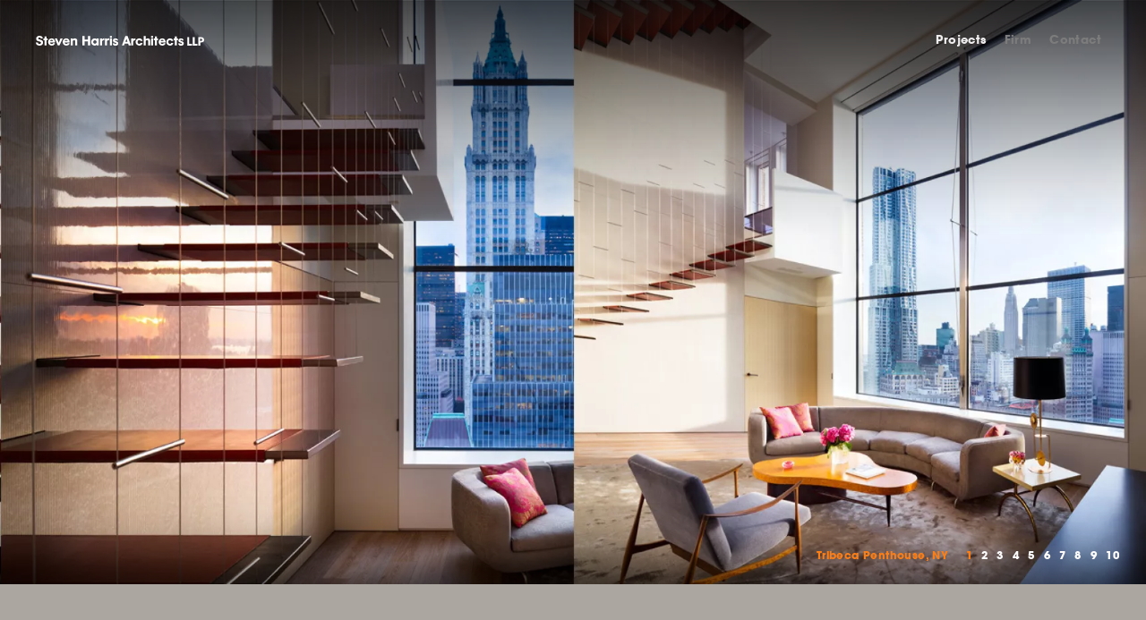

--- FILE ---
content_type: text/html; charset=UTF-8
request_url: https://mail.stevenharrisarchitects.com/projects/tribeca-penthouse
body_size: 17529
content:
<!DOCTYPE html>
<html xmlns="http://www.w3.org/1999/xhtml" lang="en-US">
<head>
    <meta http-equiv="Content-Type" content="text/html; charset=utf-8">
    <meta name="viewport" content="width=device-width">
    <meta name="viewport" content="initial-scale=1.0, maximum-scale=1, user-scalable=no">
	<meta name="p:domain_verify" content="b66fa708294daac3032ef881f9e54687"/>

	<title>Steven Harris Architects LLP - Tribeca Penthouse, NY | Steven Harris Architects</title>
    <meta name="description" content="A multi-story downtown penthouse renovation utilizes innovative design details to cultivate an airy, open home." />
    <meta name="keywords" content="manhattan, new york city, steven harris, rees roberts, landscape, modern, architecture firm, custom" />
    <link rel="home" href="https://mail.stevenharrisarchitects.com/" />

			<link rel="icon" href="https://www.stevenharrisarchitects.com/uploads/favicon.png" type="image/x-icon">
		

	

    <link href="https://mail.stevenharrisarchitects.com/css/app.css" rel="stylesheet"></head><body>
	        
            
    
    	
    	    		    	
    	
    	    		    	
    	
    	
        <div id="header-desktop" class="transparent project-nav">
    	<a id="logo" data-header-class="transparent home-nav" href="https://www.stevenharrisarchitects.reesroberts.com/">Steven Harris Architects LLP</a>
		<div id="main-menu-wrapper" class="menu"><ul class="main-menu"><li id="menu-item-1" class="menu-item has-children"><a class="mobile-dropdown-toggle" target="_self" href="https://www.stevenharrisarchitects.reesroberts.com/projects" data-filter=".projects" data-header-class="dropdown-active" >Projects</a><ul class="dropdown-menu"><li id="menu-item-4" class="menu-item "><a class="" target="_self" href="https://www.stevenharrisarchitects.reesroberts.com/houses" data-filter=".houses" data-header-class="dropdown-active" >Houses</a></li><li id="menu-item-5" class="menu-item "><a class="" target="_self" href="https://www.stevenharrisarchitects.reesroberts.com/townhouses" data-filter=".townhouses" data-header-class="dropdown-active" >Townhouses</a></li><li id="menu-item-6" class="menu-item "><a class="" target="_self" href="https://www.stevenharrisarchitects.reesroberts.com/apartments" data-filter=".apartments" data-header-class="dropdown-active" >Apartments</a></li><li id="menu-item-27" class="menu-item "><a class="" target="_self" href="https://www.stevenharrisarchitects.reesroberts.com/residential-buildings" data-filter=".residential-buildings" data-header-class="dropdown-active" >Buildings</a></li><li id="menu-item-7" class="menu-item "><a class="" target="_self" href="https://www.stevenharrisarchitects.reesroberts.com/retail" data-filter=".retail" data-header-class="dropdown-active" >Retail</a></li><li id="menu-item-8" class="menu-item "><a class="" target="_self" href="https://www.stevenharrisarchitects.reesroberts.com/index" data-header-class="dropdown-active" >Index</a></li></ul></li><li id="menu-item-2" class="menu-item "><a class="firm" target="_self" href="https://www.stevenharrisarchitects.reesroberts.com/firm" data-header-class="" >Firm</a></li><li id="menu-item-3" class="menu-item "><a class="contact" target="_self" href="https://www.stevenharrisarchitects.reesroberts.com/contact" data-header-class="" >Contact</a></li></ul></div>
    </div>
    <div id="header-mobile">
    	<div class="inner">
    		<a id="logo-mobile" data-mobile-close-menus="true" href="https://www.stevenharrisarchitects.reesroberts.com/">Steven Harris Architects LLP</a>
    	</div>
    </div>
    <div id="panel-close" class="slide-in-panel"></div>
    <div id="panel-contact" class="slide-in-panel">
    	<div class="panel-icon">
    		<div class="icon"><img src="https://www.stevenharrisarchitects.reesroberts.com/images/icon-mail.svg" /></div>
    	</div>
    	<div class="header">Contact</div>
    	<div class="content">
    		    			<h1>Steven Harris Architects LLP</h1>
<p>50 Warren Street<br>New York, NY 10007<br>T 212 587 1108<br>F 212 385 2932<br>Deliveries to: 120 Chambers Street</p>

<hr>

<p class="gi">General Inquiries<br><a href="mailto:info@stevenharrisarchitects.com">info@stevenharrisarchitects.com</a></p>

<p class="pi">Press Inquiries<br><a href="mailto:press@stevenharrisarchitects.com">press@stevenharrisarchitects.com</a></p>

<hr>
    		    		<p class="social">
    			    				<a href="https://www.instagram.com/stevenharrisarchitects/" target="_blank"><img class="inject-me" src="https://www.stevenharrisarchitects.com/uploads/social-network/icon-instagram.svg" alt="Follow us on Instagram" /></a>
    			    				<a href="https://www.pinterest.com/stevenharrisarc/" target="_blank"><img class="inject-me" src="https://www.stevenharrisarchitects.com/uploads/social-network/icon-pinterest.svg" alt="Follow us on Pinterest" /></a>
    			    		</p>
    	</div>
    </div>
    <div id="panel-menu"  class="slide-in-panel">
    	<div class="panel-icon">
    		<div class="icon"><img src="https://www.stevenharrisarchitects.reesroberts.com/images/icon-menu.svg" /></div>
    	</div>
    	<div class="header">Menu</div>
		<div id="mobile-menu" class="menu menu"><ul class=""><li id="menu-item-23" class="menu-item has-children submenu-active"><a class="ignore-pjax" target="_self" href="#">Projects</a><ul class="dropdown-menu"><li id="menu-item-12" class="menu-item "><a class="" target="_self" href="https://www.stevenharrisarchitects.reesroberts.com/projects" data-filter="projects" >All</a></li><li id="menu-item-13" class="menu-item "><a class="" target="_self" href="https://www.stevenharrisarchitects.reesroberts.com/houses" data-filter="houses" >Houses</a></li><li id="menu-item-14" class="menu-item "><a class="" target="_self" href="https://www.stevenharrisarchitects.reesroberts.com/townhouses" data-filter="townhouses" >Townhouses</a></li><li id="menu-item-15" class="menu-item "><a class="" target="_self" href="https://www.stevenharrisarchitects.reesroberts.com/apartments" data-filter="apartments" >Apartments</a></li><li id="menu-item-28" class="menu-item "><a class="" target="_self" href="https://www.stevenharrisarchitects.reesroberts.com/residential-buildings" data-filter="residential-buildings" >Buildings</a></li><li id="menu-item-16" class="menu-item "><a class="" target="_self" href="https://www.stevenharrisarchitects.reesroberts.com/retail" data-filter="retail" >Retail</a></li><li id="menu-item-17" class="menu-item "><a class="" target="_self" href="https://www.stevenharrisarchitects.reesroberts.com/index">Index</a></li></ul></li><li id="menu-item-24" class="menu-item has-children submenu-active"><a class="ignore-pjax" target="_self" href="#">Firm</a><ul class="dropdown-menu"><li id="menu-item-18" class="menu-item "><a class="" target="_self" href="https://www.stevenharrisarchitects.reesroberts.com/about-us">About</a></li><li id="menu-item-19" class="menu-item "><a class="" target="_self" href="https://www.stevenharrisarchitects.reesroberts.com/people">People</a></li><li id="menu-item-20" class="menu-item "><a class="" target="_self" href="https://www.stevenharrisarchitects.reesroberts.com/press">Press</a></li><li id="menu-item-21" class="menu-item "><a class="" target="_self" href="https://www.stevenharrisarchitects.reesroberts.com/book">Book</a></li><li id="menu-item-22" class="menu-item "><a class="" target="_self" href="https://www.stevenharrisarchitects.reesroberts.com/interiors-landscape">Interiors + Landscape</a></li></ul></li><li id="menu-item-11" class="menu-item "><a class="" target="_self" href="https://www.stevenharrisarchitects.reesroberts.com/contact">Contact</a></li></ul></div>
    </div>
	<div id="ajax-content">
		<div id="holder" class="project-template">
			    			<div id="single-project-slideshow">
																			<div class="slide">
					<div class="arrow-control-prev"></div>
					<div class="arrow-control-next"></div>
					<div class="bottom-shadow"></div>
											<img class="wide" src="https://www.stevenharrisarchitects.com/uploads/projects/tribeca-penthouse/images/1440x735/_wideImage/1163/1.webp" data-small-src="https://www.stevenharrisarchitects.com/uploads/projects/tribeca-penthouse/images/1440x880/_smallImage/1181/1.webp" data-wide-src="https://www.stevenharrisarchitects.com/uploads/projects/tribeca-penthouse/images/1440x735/_wideImage/1163/1.webp" />
									</div>
																											<div class="slide">
					<div class="arrow-control-prev"></div>
					<div class="arrow-control-next"></div>
					<div class="bottom-shadow"></div>
											<img class="wide" data-lazy="https://www.stevenharrisarchitects.com/uploads/projects/tribeca-penthouse/images/1440x735/_wideImage/1164/2.webp" data-small-src="https://www.stevenharrisarchitects.com/uploads/projects/tribeca-penthouse/images/1440x880/_smallImage/1182/2.webp" data-wide-src="https://www.stevenharrisarchitects.com/uploads/projects/tribeca-penthouse/images/1440x735/_wideImage/1164/2.webp" />
									</div>
																											<div class="slide">
					<div class="arrow-control-prev"></div>
					<div class="arrow-control-next"></div>
					<div class="bottom-shadow"></div>
											<img class="wide" data-lazy="https://www.stevenharrisarchitects.com/uploads/projects/tribeca-penthouse/images/1440x735/_wideImage/1165/3.webp" data-small-src="https://www.stevenharrisarchitects.com/uploads/projects/tribeca-penthouse/images/1440x880/_smallImage/1173/3.webp" data-wide-src="https://www.stevenharrisarchitects.com/uploads/projects/tribeca-penthouse/images/1440x735/_wideImage/1165/3.webp" />
									</div>
																											<div class="slide">
					<div class="arrow-control-prev"></div>
					<div class="arrow-control-next"></div>
					<div class="bottom-shadow"></div>
											<img class="wide" data-lazy="https://www.stevenharrisarchitects.com/uploads/projects/tribeca-penthouse/images/1440x735/_wideImage/1166/4.webp" data-small-src="https://www.stevenharrisarchitects.com/uploads/projects/tribeca-penthouse/images/1440x880/_smallImage/1174/4.webp" data-wide-src="https://www.stevenharrisarchitects.com/uploads/projects/tribeca-penthouse/images/1440x735/_wideImage/1166/4.webp" />
									</div>
																											<div class="slide">
					<div class="arrow-control-prev"></div>
					<div class="arrow-control-next"></div>
					<div class="bottom-shadow"></div>
											<img class="wide" data-lazy="https://www.stevenharrisarchitects.com/uploads/projects/tribeca-penthouse/images/1440x735/_wideImage/1167/5.webp" data-small-src="https://www.stevenharrisarchitects.com/uploads/projects/tribeca-penthouse/images/1440x880/_smallImage/1175/5.webp" data-wide-src="https://www.stevenharrisarchitects.com/uploads/projects/tribeca-penthouse/images/1440x735/_wideImage/1167/5.webp" />
									</div>
																											<div class="slide">
					<div class="arrow-control-prev"></div>
					<div class="arrow-control-next"></div>
					<div class="bottom-shadow"></div>
											<img class="wide" data-lazy="https://www.stevenharrisarchitects.com/uploads/projects/tribeca-penthouse/images/1440x735/_wideImage/1168/6.webp" data-small-src="https://www.stevenharrisarchitects.com/uploads/projects/tribeca-penthouse/images/1440x880/_smallImage/1176/6.webp" data-wide-src="https://www.stevenharrisarchitects.com/uploads/projects/tribeca-penthouse/images/1440x735/_wideImage/1168/6.webp" />
									</div>
																											<div class="slide">
					<div class="arrow-control-prev"></div>
					<div class="arrow-control-next"></div>
					<div class="bottom-shadow"></div>
											<img class="wide" data-lazy="https://www.stevenharrisarchitects.com/uploads/projects/tribeca-penthouse/images/1440x735/_wideImage/1169/7.webp" data-small-src="https://www.stevenharrisarchitects.com/uploads/projects/tribeca-penthouse/images/1440x880/_smallImage/1177/7.webp" data-wide-src="https://www.stevenharrisarchitects.com/uploads/projects/tribeca-penthouse/images/1440x735/_wideImage/1169/7.webp" />
									</div>
																											<div class="slide">
					<div class="arrow-control-prev"></div>
					<div class="arrow-control-next"></div>
					<div class="bottom-shadow"></div>
											<img class="wide" data-lazy="https://www.stevenharrisarchitects.com/uploads/projects/tribeca-penthouse/images/1440x735/_wideImage/1170/8.webp" data-small-src="https://www.stevenharrisarchitects.com/uploads/projects/tribeca-penthouse/images/1440x880/_smallImage/1178/8.webp" data-wide-src="https://www.stevenharrisarchitects.com/uploads/projects/tribeca-penthouse/images/1440x735/_wideImage/1170/8.webp" />
									</div>
																											<div class="slide">
					<div class="arrow-control-prev"></div>
					<div class="arrow-control-next"></div>
					<div class="bottom-shadow"></div>
											<img class="wide" data-lazy="https://www.stevenharrisarchitects.com/uploads/projects/tribeca-penthouse/images/1440x735/_wideImage/1171/9.webp" data-small-src="https://www.stevenharrisarchitects.com/uploads/projects/tribeca-penthouse/images/1440x880/_smallImage/1179/9.webp" data-wide-src="https://www.stevenharrisarchitects.com/uploads/projects/tribeca-penthouse/images/1440x735/_wideImage/1171/9.webp" />
									</div>
																											<div class="slide">
					<div class="arrow-control-prev"></div>
					<div class="arrow-control-next"></div>
					<div class="bottom-shadow"></div>
											<img class="wide" data-lazy="https://www.stevenharrisarchitects.com/uploads/projects/tribeca-penthouse/images/1440x735/_wideImage/1172/10.webp" data-small-src="https://www.stevenharrisarchitects.com/uploads/projects/tribeca-penthouse/images/1440x880/_smallImage/1180/10.webp" data-wide-src="https://www.stevenharrisarchitects.com/uploads/projects/tribeca-penthouse/images/1440x735/_wideImage/1172/10.webp" />
									</div>
										</div>
<div id="single-project-slideshow-pagination">
	<h1 class="project-title">Tribeca Penthouse, NY</h1>
	<ul></ul>
</div>

<div id="single-project-mobile">
	<ul>
																										<li>
						<img class="lazy ignore-resize" data-original="https://www.stevenharrisarchitects.com/uploads/projects/tribeca-penthouse/images/1440x735/_wideImage/1163/1.webp" alt="1" style="display:block;" rel="1440x880" />
					</li>
																																	<li>
						<img class="lazy ignore-resize" data-original="https://www.stevenharrisarchitects.com/uploads/projects/tribeca-penthouse/images/1440x735/_wideImage/1164/2.webp" alt="2" style="display:block;" rel="1440x880" />
					</li>
																																	<li>
						<img class="lazy ignore-resize" data-original="https://www.stevenharrisarchitects.com/uploads/projects/tribeca-penthouse/images/1440x735/_wideImage/1165/3.webp" alt="3" style="display:block;" rel="1440x880" />
					</li>
																																	<li>
						<img class="lazy ignore-resize" data-original="https://www.stevenharrisarchitects.com/uploads/projects/tribeca-penthouse/images/1440x735/_wideImage/1166/4.webp" alt="4" style="display:block;" rel="1440x880" />
					</li>
																																	<li>
						<img class="lazy ignore-resize" data-original="https://www.stevenharrisarchitects.com/uploads/projects/tribeca-penthouse/images/1440x735/_wideImage/1167/5.webp" alt="5" style="display:block;" rel="1440x880" />
					</li>
																																	<li>
						<img class="lazy ignore-resize" data-original="https://www.stevenharrisarchitects.com/uploads/projects/tribeca-penthouse/images/1440x735/_wideImage/1168/6.webp" alt="6" style="display:block;" rel="1440x880" />
					</li>
																																	<li>
						<img class="lazy ignore-resize" data-original="https://www.stevenharrisarchitects.com/uploads/projects/tribeca-penthouse/images/1440x735/_wideImage/1169/7.webp" alt="7" style="display:block;" rel="1440x880" />
					</li>
																																	<li>
						<img class="lazy ignore-resize" data-original="https://www.stevenharrisarchitects.com/uploads/projects/tribeca-penthouse/images/1440x735/_wideImage/1170/8.webp" alt="8" style="display:block;" rel="1440x880" />
					</li>
																																	<li>
						<img class="lazy ignore-resize" data-original="https://www.stevenharrisarchitects.com/uploads/projects/tribeca-penthouse/images/1440x735/_wideImage/1171/9.webp" alt="9" style="display:block;" rel="1440x880" />
					</li>
																																	<li>
						<img class="lazy ignore-resize" data-original="https://www.stevenharrisarchitects.com/uploads/projects/tribeca-penthouse/images/1440x735/_wideImage/1172/10.webp" alt="10" style="display:block;" rel="1440x880" />
					</li>
										</ul>
	<div class="title">Tribeca Penthouse, NY</div>
</div>
    		</div>
	</div>
    <!--
	<script type="text/javascript">
		var _gaq = _gaq || [];
		_gaq.push(['_setAccount', 'UA-332859-13']);
		_gaq.push(['_trackPageview']);

		(function() {
		var ga = document.createElement('script'); ga.type = 'text/javascript'; ga.async = true;
		ga.src = ('https:' == document.location.protocol ? 'https://ssl' : 'http://www') + '.google-analytics.com/ga.js';
		var s = document.getElementsByTagName('script')[0]; s.parentNode.insertBefore(ga, s);
		})();
	</script>
	-->
	<!-- Google tag (gtag.js) -->
	<script async src="https://www.googletagmanager.com/gtag/js?id=G-KJC7BHYL8N"></script>
	<script>
		window.dataLayer = window.dataLayer || [];
		function gtag(){dataLayer.push(arguments);}
		gtag('js', new Date());

		gtag('config', 'G-KJC7BHYL8N');
	</script><script src="https://mail.stevenharrisarchitects.com/js/app.js"></script></body>
</html>


--- FILE ---
content_type: image/svg+xml
request_url: https://www.stevenharrisarchitects.reesroberts.com/images/icon-menu.svg
body_size: 356
content:
<?xml version="1.0" encoding="utf-8"?>
<!-- Generator: Adobe Illustrator 19.2.0, SVG Export Plug-In . SVG Version: 6.00 Build 0)  -->
<svg version="1.2" baseProfile="tiny" id="Layer_1" xmlns="http://www.w3.org/2000/svg" xmlns:xlink="http://www.w3.org/1999/xlink"
	 x="0px" y="0px" viewBox="0 0 157.2 115.3" xml:space="preserve">
<g>
	<rect y="46" width="157.2" height="23.3" fill="#7d7d7d"/>
	<rect width="157.2" height="23.3" fill="#7d7d7d"/>
	<rect y="91.9" width="157.2" height="23.3" fill="#7d7d7d"/>
</g>
</svg>


--- FILE ---
content_type: image/svg+xml
request_url: https://mail.stevenharrisarchitects.com/images/logo.svg
body_size: 4735
content:
<?xml version="1.0" encoding="utf-8"?>
<!-- Generator: Adobe Illustrator 19.2.0, SVG Export Plug-In . SVG Version: 6.00 Build 0)  -->
<svg version="1.2" baseProfile="tiny" id="Layer_1" xmlns="http://www.w3.org/2000/svg" xmlns:xlink="http://www.w3.org/1999/xlink"
	 x="0px" y="0px" viewBox="0 0 310.4 18.1" xml:space="preserve">
<g>
	<g>
		<g>
			<path fill="#FFFFFF" d="M9.2,4.9C9,3.8,8.1,3.2,6.9,3.2C5.2,3.2,4.4,4,4.4,5c0,3,9,0.7,9,7.5c0,3.8-3.1,5.6-6.6,5.6
				c-3.9,0-6.5-1.6-6.8-5.6h3.9c0.1,2.1,1.3,2.4,3,2.4c1.4,0,2.7-0.7,2.7-2.2c0-3.6-9-0.8-9-7.4C0.6,2.2,3,0,6.8,0
				C10,0,12.5,1.5,13,4.9H9.2z"/>
		</g>
		<g>
			<path fill="#FFFFFF" d="M16.1,8.2h-1.9V5h1.9V1.1h3.7V5H22v3.2h-2.2v9.6h-3.7V8.2z"/>
		</g>
		<g>
			<path fill="#FFFFFF" d="M35.6,13.4c-0.5,3.2-3.4,4.7-6.5,4.7c-3.6,0-6.5-3.1-6.5-6.7c0-3.6,2.9-6.7,6.5-6.7c4.6,0,6.4,3,6.5,7.5
				h-9.3c0.2,1.9,1.1,2.9,2.8,2.9c1.5,0,2.3-0.8,2.7-1.7H35.6z M31.8,9.6c-0.3-1.4-1.2-2.2-2.7-2.2c-1.5,0-2.4,0.8-2.7,2.2H31.8z"/>
		</g>
		<g>
			<path fill="#FFFFFF" d="M35,5h4.1l3.2,7.8L45.5,5h4l-5.9,12.8h-2.9L35,5z"/>
		</g>
		<g>
			<path fill="#FFFFFF" d="M62.5,13.4c-0.5,3.2-3.4,4.7-6.5,4.7c-3.6,0-6.5-3.1-6.5-6.7c0-3.6,2.9-6.7,6.5-6.7c4.6,0,6.4,3,6.5,7.5
				h-9.3c0.2,1.9,1.1,2.9,2.8,2.9c1.5,0,2.3-0.8,2.7-1.7H62.5z M58.7,9.6c-0.3-1.4-1.2-2.2-2.7-2.2c-1.5,0-2.4,0.8-2.7,2.2H58.7z"/>
		</g>
		<g>
			<path fill="#FFFFFF" d="M64.4,5h3.7v1.5c1.2-1.2,2.2-1.8,3.9-1.8c2.7,0,4.5,1.8,4.5,4.5v8.6h-3.7V10c0-1.3-0.8-1.8-2.1-1.8
				c-1.4,0-2.7,0.6-2.7,2.2v7.4h-3.7V5z"/>
		</g>
		<g>
			<path fill="#FFFFFF" d="M86,0.3h3.8V7h6.5V0.3h3.8v17.5h-3.8v-7.5h-6.5v7.5H86V0.3z"/>
		</g>
		<g>
			<path fill="#FFFFFF" d="M112.1,17.8v-1.2c-0.4,0.5-1.4,1.5-3.5,1.5c-3.7,0-6.5-3.1-6.5-6.7c0-3.6,2.8-6.7,6.5-6.7
				c1.3,0,2.5,0.4,3.5,1.3V5h3.7v12.8H112.1z M109,14.6c1.8,0,3.2-1.5,3.2-3.2c0-1.8-1.4-3.2-3.2-3.2c-1.8,0-3.2,1.5-3.2,3.2
				C105.8,13.2,107.2,14.6,109,14.6z"/>
		</g>
		<g>
			<path fill="#FFFFFF" d="M118.5,5h3.7v1.8h0.1c0.8-1.6,1.9-2.1,3.6-2.1h0.4v3.5H126c-3.4,0-3.9,1.1-3.9,3.5v6.2h-3.7V5z"/>
		</g>
		<g>
			<path fill="#FFFFFF" d="M127.6,5h3.7v1.8h0c0.8-1.6,1.9-2.1,3.6-2.1h0.4v3.5h-0.2c-3.4,0-3.9,1.1-3.9,3.5v6.2h-3.7V5z"/>
		</g>
		<g>
			<path fill="#FFFFFF" d="M136.8,0.3h3.7v3.5h-3.7V0.3z M136.8,5h3.7v12.8h-3.7V5z"/>
		</g>
		<g>
			<path fill="#FFFFFF" d="M145.2,13.7c0,1.1,0.7,1.7,1.7,1.7c0.7,0,1.6-0.5,1.6-1.3c0-2-6.3-1-6.3-5.4c0-2.8,2.3-3.9,4.8-3.9
				c2.6,0,4.3,0.9,4.8,3.7h-3.4c-0.2-0.8-0.5-1.2-1.3-1.2c-0.6,0-1.3,0.3-1.3,1c0,2.2,6.3,1,6.3,5.7c0,2.9-2.5,4.3-5.1,4.3
				c-3,0-5-1.4-5.3-4.4H145.2z"/>
		</g>
		<g>
			<path fill="#FFFFFF" d="M165.2,0.3h4l6.4,17.5h-4.2l-1.2-3.5H164l-1.2,3.5h-4.1L165.2,0.3z M165.2,11.1h3.8l-1.8-5.7h0
				L165.2,11.1z"/>
		</g>
		<g>
			<path fill="#FFFFFF" d="M176.1,5h3.7v1.8h0c0.8-1.6,1.9-2.1,3.6-2.1h0.4v3.5h-0.2c-3.4,0-3.9,1.1-3.9,3.5v6.2h-3.7V5z"/>
		</g>
		<g>
			<path fill="#FFFFFF" d="M196.9,13.2c-0.6,3.2-3,4.9-6.1,4.9c-3.7,0-6.8-2.9-6.8-6.7c0-3.8,3.1-6.7,6.8-6.7c3,0,5.6,1.9,6.1,4.9
				h-3.7c-0.4-1.1-1.2-1.7-2.5-1.7c-2,0-3.1,1.6-3.1,3.5c0,1.9,1.1,3.5,3.1,3.5c1.2,0,2-0.6,2.5-1.7H196.9z"/>
		</g>
		<g>
			<path fill="#FFFFFF" d="M198.9,0.3h3.7v6.2c1.2-1.2,2.2-1.8,3.9-1.8c2.7,0,4.5,1.8,4.5,4.5v8.6h-3.7V10c0-1.3-0.8-1.8-2.1-1.8
				c-1.4,0-2.7,0.6-2.7,2.2v7.4h-3.7V0.3z"/>
		</g>
		<g>
			<path fill="#FFFFFF" d="M212.6,0.3h3.7v3.5h-3.7V0.3z M212.6,5h3.7v12.8h-3.7V5z"/>
		</g>
		<g>
			<path fill="#FFFFFF" d="M219.5,8.2h-1.9V5h1.9V1.1h3.7V5h2.2v3.2h-2.2v9.6h-3.7V8.2z"/>
		</g>
		<g>
			<path fill="#FFFFFF" d="M239.5,13.4c-0.5,3.2-3.4,4.7-6.5,4.7c-3.6,0-6.5-3.1-6.5-6.7c0-3.6,2.9-6.7,6.5-6.7c4.6,0,6.4,3,6.5,7.5
				h-9.3c0.2,1.9,1.1,2.9,2.8,2.9c1.5,0,2.3-0.8,2.7-1.7H239.5z M235.7,9.6c-0.3-1.4-1.2-2.2-2.7-2.2c-1.5,0-2.4,0.8-2.7,2.2H235.7z
				"/>
		</g>
		<g>
			<path fill="#FFFFFF" d="M253.6,13.2c-0.6,3.2-3,4.9-6.1,4.9c-3.7,0-6.8-2.9-6.8-6.7c0-3.8,3.1-6.7,6.8-6.7c3,0,5.6,1.9,6.1,4.9
				h-3.7c-0.4-1.1-1.2-1.7-2.5-1.7c-2,0-3.1,1.6-3.1,3.5c0,1.9,1.1,3.5,3.1,3.5c1.2,0,2.1-0.6,2.5-1.7H253.6z"/>
		</g>
		<g>
			<path fill="#FFFFFF" d="M256.2,8.2h-1.9V5h1.9V1.1h3.7V5h2.2v3.2h-2.2v9.6h-3.7V8.2z"/>
		</g>
		<g>
			<path fill="#FFFFFF" d="M266,13.7c0.1,1.1,0.7,1.7,1.7,1.7c0.7,0,1.6-0.5,1.6-1.3c0-2-6.3-1-6.3-5.4c0-2.8,2.3-3.9,4.8-3.9
				c2.6,0,4.3,0.9,4.8,3.7h-3.4c-0.1-0.8-0.5-1.2-1.3-1.2c-0.6,0-1.3,0.3-1.3,1c0,2.2,6.3,1,6.3,5.7c0,2.9-2.5,4.3-5.1,4.3
				c-3,0-5-1.4-5.3-4.4H266z"/>
		</g>
	</g>
	<g>
		<g>
			<path fill="#FFFFFF" d="M279.4,2.6h3.4V15h5.3v3.1h-8.7V2.6z"/>
		</g>
		<g>
			<path fill="#FFFFFF" d="M289.5,2.6h3.4V15h5.3v3.1h-8.7V2.6z"/>
		</g>
		<g>
			<path fill="#FFFFFF" d="M299.8,2.6h5.2c2.8,0,5.4,1.4,5.4,4.8c0,3.2-1.7,4.8-5.4,4.8h-1.8v5.9h-3.4V2.6z M303.1,9.4h1.2
				c2,0,2.6-0.6,2.6-2c0-1.4-0.6-2-2.6-2h-1.2V9.4z"/>
		</g>
	</g>
</g>
</svg>


--- FILE ---
content_type: image/svg+xml
request_url: https://www.stevenharrisarchitects.reesroberts.com/images/icon-mail.svg
body_size: 415
content:
<?xml version="1.0" encoding="utf-8"?>
<!-- Generator: Adobe Illustrator 19.2.0, SVG Export Plug-In . SVG Version: 6.00 Build 0)  -->
<svg version="1.2" baseProfile="tiny" id="Layer_1" xmlns="http://www.w3.org/2000/svg" xmlns:xlink="http://www.w3.org/1999/xlink"
	 x="0px" y="0px" viewBox="0 0 158.6 113.1" xml:space="preserve">
<path d="M0,0v113.1h158.6V0H0z M78.5,72.8L13.9,8.3H143L78.5,72.8z M50.6,56.6L8.3,99V14.3L50.6,56.6z M56.5,62.5l22,22l21.7-21.7
	l42.1,42.1H14.1L56.5,62.5z M106,56.9l44.4-44.4v88.7L106,56.9z" fill="#7d7d7d"/>
</svg>
